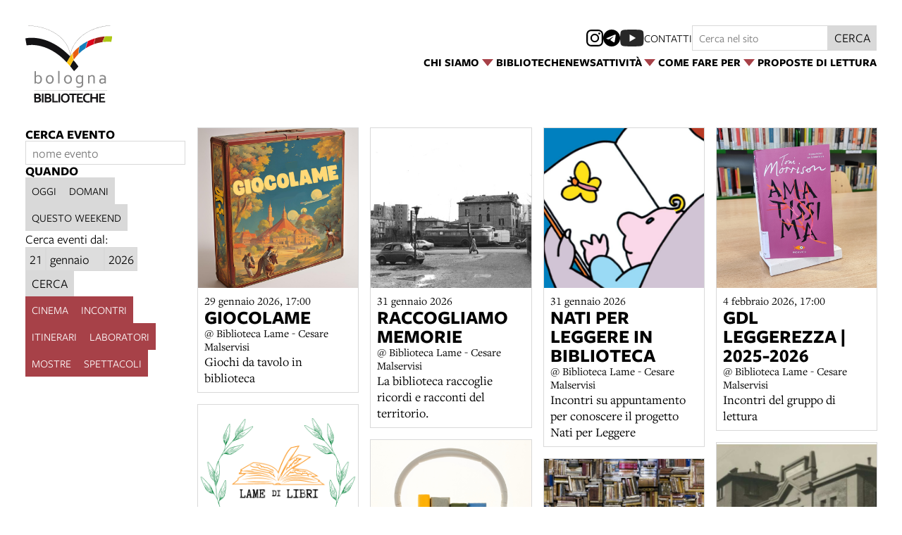

--- FILE ---
content_type: text/html; charset=UTF-8
request_url: https://www.bibliotechebologna.it/biblioteche/biblioteca-lame-cesare-malservisi/attivita
body_size: 9292
content:
<!DOCTYPE html>
<html lang="it">
    <head>
        <meta charset="utf-8">
            <title>Biblioteche Bologna</title>
    <meta name="description" content="Sito&#x20;del&#x20;Settore&#x20;Biblioteche&#x20;e&#x20;Welfare&#x20;culturale&#x20;del&#x20;Comune&#x20;di&#x20;Bologna" />

<meta name="viewport" content="user-scalable=yes, width=device-width, initial-scale=1.0, maximum-scale=5.0"/>
<meta name="mobile-web-app-capable" content="yes" />
<meta name="apple-mobile-web-app-status-bar-style" content="black" />
<meta name="msapplication-tap-highlight" content="no"/>
<meta name="theme-color" content="#a74148" />
<meta name="developer" content="ChiaLab | communication design | www.chialab.it" />

    

<!-- RTF dublin core -->
<link rel="schema.DC" href="http://purl.org/dc/elements/1.1/" />
<meta name="DC.title" content="Biblioteche&#x20;Bologna" />
<meta name="DC.description" content="Sito&#x20;del&#x20;Settore&#x20;Biblioteche&#x20;e&#x20;Welfare&#x20;culturale&#x20;del&#x20;Comune&#x20;di&#x20;Bologna" />
<meta name="DC.creator" content="Settore&#x20;Biblioteche&#x20;e&#x20;Welfare&#x20;culturale" />
<meta name="DC.publisher" content="Settore&#x20;Biblioteche&#x20;e&#x20;Welfare&#x20;culturale" />
<meta name="DC.date" content="" />
<meta name="DC.created" content="" />
<meta name="DC.modified" content="" />
<meta name="DC.type" content="" />
<meta name="DC.format" content="text/html" />
<meta name="DC.identifier" content="" />
<meta name="DC.language" content="it" />
<meta name="DC.rights" content="Settore&#x20;Biblioteche&#x20;e&#x20;Welfare&#x20;culturale" />
<meta name="DC.license" content="Creative&#x20;Commons&#x20;Attribuzione&#x20;-&#x20;condividi&#x20;allo&#x20;stesso&#x20;modo&#x20;&#x28;CC&#x20;BY-SA&#x20;4.0&#x29;" />

<!-- OG dataset -->
<meta property="og:title" content="Biblioteche&#x20;Bologna" />
<meta property="og:type" content="" />
<meta property="og:url" content="" />
<meta property="og:description" content="Sito&#x20;del&#x20;Settore&#x20;Biblioteche&#x20;e&#x20;Welfare&#x20;culturale&#x20;del&#x20;Comune&#x20;di&#x20;Bologna" />
<meta property="og:site_name" content="Settore Biblioteche e Welfare culturale" />
<meta property="og:updated_time" content="" />

<!-- Twitter dataset -->
<meta name="twitter:site" content="Settore&#x20;Biblioteche&#x20;e&#x20;Welfare&#x20;culturale">
<meta name="twitter:creator" content="Settore&#x20;Biblioteche&#x20;e&#x20;Welfare&#x20;culturale">
<meta name="twitter:title" content="Biblioteche&#x20;Bologna">
<meta name="twitter:description" content="Sito&#x20;del&#x20;Settore&#x20;Biblioteche&#x20;e&#x20;Welfare&#x20;culturale&#x20;del&#x20;Comune&#x20;di&#x20;Bologna">

<link href="/fondazione_biblioteche/favicon.png" type="image/png" rel="icon"><link href="/fondazione_biblioteche/favicon.png" type="image/png" rel="shortcut icon">




<link rel="stylesheet" href="/build/assets/style-BwCBV3qG.css" files="plugins/FondazioneBiblioteche/resources/styles/style.css">
    </head>
    <body class="bg-surface">
                <div class="column align-center" id="container">
            
            <div class="viewport grid"
                id="viewport"
                data-pubstatus=""
                data-status=""
                data-name="fondazione biblioteche"
                data-uname=""
                data-display-name="fondazione biblioteche">
                <app-navigation class="header w-full row no-wrap mb-2">
    <a class="column link"
        title="vai alla Home page"
        href="&#x2F;">
        <img class="logo"
            alt="Biblioteche&#x20;di&#x20;Bologna"
            src="/img/logo_biblioteche_bologna.svg"
        />
        <img class="logo--inverted"
            alt="Biblioteche&#x20;di&#x20;Bologna"
            src="/img/logo_biblioteche_bologna_white.svg"
        />
    </a>
    <div class="column gap-2 fill header-content" slot="menu">
        <nav class="row gap-1 gap-row-0 w-full align-baseline end main-menu">
            
            <app-menu>
            <span slot="title" >
            Chi siamo </span>
                            <a title="vai&#x20;al&#x20;dettaglio&#x20;di&#x3A;&#x20;Il&#x20;Settore" target="_self"
                    href="&#x2F;objects&#x2F;storia-biblioteche-doc"
                >Il Settore</a>
                            <a title="vai&#x20;al&#x20;dettaglio&#x20;di&#x3A;&#x20;Accessibilit&#x00E0;" target="_self"
                    href="&#x2F;objects&#x2F;accessibilita"
                >Accessibilità</a>
                            <a title="vai&#x20;al&#x20;dettaglio&#x20;di&#x3A;&#x20;Carta&#x20;dei&#x20;Servizi" target="_self"
                    href="&#x2F;objects&#x2F;carte-dei-servizi"
                >Carta dei Servizi</a>
                            <a title="vai&#x20;al&#x20;dettaglio&#x20;di&#x3A;&#x20;Carta&#x20;delle&#x20;Collezioni" target="_self"
                    href="&#x2F;objects&#x2F;carta-delle-collezioni"
                >Carta delle Collezioni</a>
                            <a title="vai&#x20;al&#x20;dettaglio&#x20;di&#x3A;&#x20;Social&#x20;Media&#x20;Policy" target="_self"
                    href="&#x2F;objects&#x2F;social-media-policy"
                >Social Media Policy</a>
                            <a title="vai&#x20;al&#x20;dettaglio&#x20;di&#x3A;&#x20;Patto&#x20;per&#x20;la&#x20;Lettura" target="_self"
                    href="&#x2F;objects&#x2F;patto-per-la-lettura-bologna"
                >Patto per la Lettura</a>
                            <a title="vai&#x20;al&#x20;dettaglio&#x20;di&#x3A;&#x20;Welfare&#x20;Culturale" target="_self"
                    href="&#x2F;objects&#x2F;welfare-culturale"
                >Welfare Culturale</a>
                            <a title="vai&#x20;al&#x20;dettaglio&#x20;di&#x3A;&#x20;Biblioteche&#x20;e&#x20;sviluppo&#x20;sostenibile" target="_self"
                    href="&#x2F;objects&#x2F;biblioteche-e-sviluppo-sostenibile"
                >Biblioteche e sviluppo sostenibile</a>
                    </app-menu>
    
            <a title="vai&#x20;al&#x20;dettaglio&#x20;di&#x3A;&#x20;Biblioteche" target="_self"
            href="&#x2F;objects&#x2F;biblioteche"
            aria-current="page"        ><span>Biblioteche</span></a>
    
            <a title="vai&#x20;al&#x20;dettaglio&#x20;di&#x3A;&#x20;News" target="_self"
            href="&#x2F;objects&#x2F;news-biblioteche"
                    ><span>News</span></a>
    
            <app-menu>
            <span slot="title" >
            Attività</span>
                            <a title="vai&#x20;al&#x20;dettaglio&#x20;di&#x3A;&#x20;Attivit&#x00E0;&#x20;per&#x20;under&#x20;18" target="_self"
                    href="&#x2F;objects&#x2F;attivita-under-16"
                >Attività per under 18</a>
                            <a title="vai&#x20;al&#x20;dettaglio&#x20;di&#x3A;&#x20;Attivit&#x00E0;&#x20;per&#x20;tutte&#x20;e&#x20;tutti" target="_self"
                    href="&#x2F;objects&#x2F;attivita-per-tutti"
                >Attività per tutte e tutti</a>
                            <a title="vai&#x20;al&#x20;dettaglio&#x20;di&#x3A;&#x20;Mostre" target="_self"
                    href="&#x2F;objects&#x2F;mostre-biblioteche"
                >Mostre</a>
                            <a title="vai&#x20;al&#x20;dettaglio&#x20;di&#x3A;&#x20;Gruppi&#x20;di&#x20;lettura" target="_self"
                    href="&#x2F;objects&#x2F;gruppi-di-lettura-biblioteche"
                >Gruppi di lettura</a>
                            <a title="vai&#x20;al&#x20;dettaglio&#x20;di&#x3A;&#x20;Proposte&#x20;per&#x20;le&#x20;scuole&#x20;2025-2026" target="_self"
                    href="&#x2F;objects&#x2F;proposte-per-le-scuole-2025-2026"
                >Proposte per le scuole 2025-2026</a>
                            <a title="vai&#x20;al&#x20;dettaglio&#x20;di&#x3A;&#x20;Facilitazione&#x20;digitale" target="_self"
                    href="&#x2F;objects&#x2F;facilitazionedigitale"
                >Facilitazione digitale</a>
                    </app-menu>
    
            <app-menu>
            <span slot="title" >
            Come fare per</span>
                            <a title="vai&#x20;al&#x20;dettaglio&#x20;di&#x3A;&#x20;Iscriversi" target="_self"
                    href="&#x2F;objects&#x2F;tessera-biblioteche"
                >Iscriversi</a>
                            <a title="vai&#x20;al&#x20;dettaglio&#x20;di&#x3A;&#x20;Iscriversi&#x20;a&#x20;Emilib" target="_self"
                    href="&#x2F;objects&#x2F;iscriversi-alla-biblioteca-digitale-emilib"
                >Iscriversi a Emilib</a>
                            <a title="vai&#x20;al&#x20;dettaglio&#x20;di&#x3A;&#x20;Leggere,&#x20;studiare,&#x20;consultare" target="_self"
                    href="&#x2F;objects&#x2F;leggere-studiare-consultare"
                >Leggere, studiare, consultare</a>
                            <a title="vai&#x20;al&#x20;dettaglio&#x20;di&#x3A;&#x20;Cercare&#x20;un&#x20;libro" target="_self"
                    href="&#x2F;objects&#x2F;cercare-un-libro"
                >Cercare un libro</a>
                            <a title="vai&#x20;al&#x20;dettaglio&#x20;di&#x3A;&#x20;Prendere&#x20;un&#x20;libro&#x20;in&#x20;prestito" target="_self"
                    href="&#x2F;objects&#x2F;prendere-un-libro-in-prestito"
                >Prendere un libro in prestito</a>
                            <a title="vai&#x20;al&#x20;dettaglio&#x20;di&#x3A;&#x20;Riprodurre&#x20;un&#x20;documento" target="_self"
                    href="&#x2F;objects&#x2F;document-delivery"
                >Riprodurre un documento</a>
                            <a title="vai&#x20;al&#x20;dettaglio&#x20;di&#x3A;&#x20;Navigare&#x20;in&#x20;Internet" target="_self"
                    href="&#x2F;objects&#x2F;internet-e-wi-fi"
                >Navigare in Internet</a>
                            <a title="vai&#x20;al&#x20;dettaglio&#x20;di&#x3A;&#x20;Accessibilit&#x00E0;" target="_self"
                    href="&#x2F;objects&#x2F;accessibilita"
                >Accessibilità</a>
                            <a title="vai&#x20;al&#x20;dettaglio&#x20;di&#x3A;&#x20;Richiedere&#x20;un&#x27;identit&#x00E0;&#x20;alias&#x20;" target="_self"
                    href="&#x2F;objects&#x2F;richiesta-dell-identita-alias"
                >Richiedere un'identità alias </a>
                            <a title="vai&#x20;al&#x20;dettaglio&#x20;di&#x3A;&#x20;Giocare" target="_self"
                    href="&#x2F;objects&#x2F;giocare"
                >Giocare</a>
                            <a title="vai&#x20;al&#x20;dettaglio&#x20;di&#x3A;&#x20;Imparare&#x20;una&#x20;lingua" target="_self"
                    href="&#x2F;objects&#x2F;corsi-di-italiano-per-stranieri-corsi-di-lingua"
                >Imparare una lingua</a>
                            <a title="vai&#x20;al&#x20;dettaglio&#x20;di&#x3A;&#x20;Donare&#x20;libri" target="_self"
                    href="&#x2F;objects&#x2F;donare-libri"
                >Donare libri</a>
                    </app-menu>
    
            <a title="vai&#x20;al&#x20;dettaglio&#x20;di&#x3A;&#x20;Proposte&#x20;di&#x20;lettura" target="_self"
            href="&#x2F;objects&#x2F;bibliografie-biblioteche"
                    ><span>Proposte di lettura</span></a>
    

        </nav>
        <div class="row w-full align-center end place-first">
                <div class="row align-center socials">
                                                <a class="icon instagram"
                    title="Vedi&#x20;la&#x20;pagina&#x20;Instagram"
                    href="https://www.instagram.com/bologna_biblioteche/"
                    target="_blank">
                    <img alt="logo instagram" src="https://www.bibliotechebologna.it/img/logo--instagram.svg"/>
                </a>
                                                <a class="icon telegram"
                    title="Vedi&#x20;la&#x20;pagina&#x20;Telegram"
                    href="https://t.me/bolognabiblioteche"
                    target="_blank">
                    <img alt="logo Telegram" src="https://www.bibliotechebologna.it/img/logo--telegram.svg"/>
                </a>
                                                <a class="icon youtube"
                    title="Vedi&#x20;la&#x20;pagina&#x20;YouTube"
                    href="https://www.youtube.com/c/bibliotechebologna"
                    target="_blank">
                    <img alt="logo youtube" src="https://www.bibliotechebologna.it/img/logo--youtube.svg"/>
                </a>
                        
        <a class="link sans upper"
            href="&#x2F;objects&#x2F;profile-settore-biblioteche-comunali"
        >contatti</a>
    </div>

<div class="search">
    <form method="get" accept-charset="utf-8" role="search" class="row gap-0 no-wrap align-justify " action="/ricerca">
    <input type="text" name="q" class="input text fill" placeholder="Cerca nel sito" minlength="3" required="required" aria-label="Cerca nel sito">
    <button class="button" is="dna-button" type="submit">
        cerca
    </button>
</form>

</div>

        </div>
    </div>
</app-navigation>
                <ajax-page class="w-10 grid main calendar-container" base="/biblioteche/biblioteca-lame-cesare-malservisi/attivita" autostart>
    
<form method="get" accept-charset="utf-8" class="filters w-2 w-full--mobile column aside filters form__calendar-search" is="calendar-filters" range-param="range" categories-param="categories" tags-param="tags" search-param="q" day-param="day" month-param="month" year-param="year" action="/biblioteche/biblioteca-lame-cesare-malservisi/attivita">

            <div class="column gap-s ">
                            <div class="title">cerca evento</div>
            
            <input type="text" name="q" class="w-2 input text" placeholder="nome evento" minlength="3">
        </div>
    
            <div class="column gap-s w-full">
                            <div class="title">quando</div>
            
                            <div class="row gap-xs time-filters ">
    <div class="input radio"><input type="radio" name="range" value="today" id="range-today"><label for="range-today">oggi</label><input type="radio" name="range" value="tomorrow" id="range-tomorrow"><label for="range-tomorrow">domani</label><input type="radio" name="range" value="this-weekend" id="range-this-weekend"><label for="range-this-weekend">questo weekend</label></div>
</div>
            
                                                Cerca eventi dal:
                
                <div class="row gap-xs filter-date-search">
                                            <div class="input select"><select name="day" form="" aria-label="giorno" id="day"><option value="1">1</option><option value="2">2</option><option value="3">3</option><option value="4">4</option><option value="5">5</option><option value="6">6</option><option value="7">7</option><option value="8">8</option><option value="9">9</option><option value="10">10</option><option value="11">11</option><option value="12">12</option><option value="13">13</option><option value="14">14</option><option value="15">15</option><option value="16">16</option><option value="17">17</option><option value="18">18</option><option value="19">19</option><option value="20">20</option><option value="21" selected="selected">21</option><option value="22">22</option><option value="23">23</option><option value="24">24</option><option value="25">25</option><option value="26">26</option><option value="27">27</option><option value="28">28</option><option value="29">29</option><option value="30">30</option><option value="31">31</option></select></div>
                                                                <div class="input select"><label for="month"></label><select name="month" form="" aria-label="mese" id="month"><option value="1" selected="selected">gennaio</option><option value="2">febbraio</option><option value="3">marzo</option><option value="4">aprile</option><option value="5">maggio</option><option value="6">giugno</option><option value="7">luglio</option><option value="8">agosto</option><option value="9">settembre</option><option value="10">ottobre</option><option value="11">novembre</option><option value="12">dicembre</option></select></div>
                                                                <input type="hidden" name="range[]" form="" id="range" value=""><div class="input select"><label for="year"></label><select name="year" form="" aria-label="anno" id="year"><option value="2024">2024</option><option value="2025">2025</option><option value="2026" selected="selected">2026</option><option value="2027">2027</option><option value="2028">2028</option></select></div>
                                    </div>
                <button is="dna-button" class="button" type="submit">Cerca</button>
                    </div>
    
            <div class="column gap-s w-full">
            <ul class="no-bullet row gap-xs categories-filters ">
            <li class="title-category cinema title-serif-3">
            <div class="input checkbox"><input type="checkbox" name="categories[]" value="cinema" id="filter-category-cinema"><label for="filter-category-cinema">cinema</label></div>
            <div class="bold-text-reserved-space" aria-hidden="true">cinema</div>
        </li>
            <li class="title-category incontri title-serif-3">
            <div class="input checkbox"><input type="checkbox" name="categories[]" value="incontri" id="filter-category-incontri"><label for="filter-category-incontri">incontri</label></div>
            <div class="bold-text-reserved-space" aria-hidden="true">incontri</div>
        </li>
            <li class="title-category itinerari title-serif-3">
            <div class="input checkbox"><input type="checkbox" name="categories[]" value="itinerari" id="filter-category-itinerari"><label for="filter-category-itinerari">itinerari</label></div>
            <div class="bold-text-reserved-space" aria-hidden="true">itinerari</div>
        </li>
            <li class="title-category laboratori title-serif-3">
            <div class="input checkbox"><input type="checkbox" name="categories[]" value="laboratori" id="filter-category-laboratori"><label for="filter-category-laboratori">laboratori</label></div>
            <div class="bold-text-reserved-space" aria-hidden="true">laboratori</div>
        </li>
            <li class="title-category mostre title-serif-3">
            <div class="input checkbox"><input type="checkbox" name="categories[]" value="mostre" id="filter-category-mostre"><label for="filter-category-mostre">mostre</label></div>
            <div class="bold-text-reserved-space" aria-hidden="true">mostre</div>
        </li>
            <li class="title-category spettacoli title-serif-3">
            <div class="input checkbox"><input type="checkbox" name="categories[]" value="spettacoli" id="filter-category-spettacoli"><label for="filter-category-spettacoli">spettacoli</label></div>
            <div class="bold-text-reserved-space" aria-hidden="true">spettacoli</div>
        </li>
    </ul>

 

            <ul class="no-bullet row gap-xs tags-filters ">
    </ul>
        </div>
    
</form>


<div class="w-8">
    
    <div class="w-full calendar-masonry-container">
        <dna-progress-bar></dna-progress-bar>
        <dna-masonry class="grid">
                            <a class="link link--block row gap-s gap-row-0 w-2 b-outline b-neutral"
        title="Giocolame"
        href="&#x2F;objects&#x2F;giocolame"><img class="w-full h-2 poster "
                alt="immagine&#x20;di&#x20;Giocolame"
                src="https://assets.culturabologna.it/6b4797af-26de-4ad9-828d-efdb0f8b7832-giocolame-lame.png/658e92357ddaf83a37526e47323880e7e339b4c0.jpg"
            /><div class="column no-wrap gap-xs detail w-full p-1"><div class="metainfo row gap-s"><span class="label f-s date-label"><span>
                29 gennaio 2026, 17:00
            </span></span></div><div class="title-category f-4 clamp-3 incontri title">
                    Giocolame
                </div><div class="label f-s location-label"><ul class="no-bullet column gap-xs m-0 p-0"><li>
                        
            
                @  Biblioteca Lame - Cesare Malservisi
                
                    </li></ul></div><div class="clamp-5 description">
                    Giochi da tavolo in biblioteca
                </div></div></a>
                            <a class="link link--block row gap-s gap-row-0 w-2 b-outline b-neutral"
        title="Raccogliamo&#x20;memorie"
        href="&#x2F;objects&#x2F;raccogliamo-memorie"><img class="w-full h-2 poster "
                alt="immagine&#x20;di&#x20;Raccogliamo&#x20;memorie"
                src="https://assets.culturabologna.it/8303440e-16d9-4e26-ba8c-3a2abf117ecf-foto-1-oliviero-zanardi.jpg/658e92357ddaf83a37526e47323880e7e339b4c0.jpg"
            /><div class="column no-wrap gap-xs detail w-full p-1"><div class="metainfo row gap-s"><span class="label f-s date-label"><span>
                31 gennaio 2026
            </span></span></div><div class="title-category f-4 clamp-3  title">
                    Raccogliamo memorie
                </div><div class="label f-s location-label"><ul class="no-bullet column gap-xs m-0 p-0"><li>
                        
            
                @  Biblioteca Lame - Cesare Malservisi
                
                    </li></ul></div><div class="clamp-5 description">
                    La biblioteca raccoglie ricordi e racconti del territorio.
                </div></div></a>
                            <a class="link link--block row gap-s gap-row-0 w-2 b-outline b-neutral"
        title="Nati&#x20;per&#x20;leggere&#x20;in&#x20;biblioteca"
        href="&#x2F;objects&#x2F;nati-per-leggere-in-biblioteca-1c27b5"><img class="w-full h-2 poster "
                alt="immagine&#x20;di&#x20;Nati&#x20;per&#x20;leggere&#x20;in&#x20;biblioteca"
                src="https://assets.culturabologna.it/f0566370-c82f-493c-9c96-3db876d8dc2c-nati-per-leggere.png/658e92357ddaf83a37526e47323880e7e339b4c0.jpg"
            /><div class="column no-wrap gap-xs detail w-full p-1"><div class="metainfo row gap-s"><span class="label f-s date-label"><span>
                31 gennaio 2026
            </span></span></div><div class="title-category f-4 clamp-3 incontri title">
                    Nati per leggere in biblioteca
                </div><div class="label f-s location-label"><ul class="no-bullet column gap-xs m-0 p-0"><li>
                        
            
                @  Biblioteca Lame - Cesare Malservisi
                
                    </li></ul></div><div class="clamp-5 description">
                    Incontri su appuntamento per conoscere il progetto Nati per Leggere
                </div></div></a>
                            <a class="link link--block row gap-s gap-row-0 w-2 b-outline b-neutral"
        title="GDL&#x20;LEGGEREZZA&#x20;&#x7C;&#x20;2025-2026"
        href="&#x2F;objects&#x2F;gdl-leggerezza-2025-2026"><img class="w-full h-2 poster "
                alt="immagine&#x20;di&#x20;GDL&#x20;LEGGEREZZA&#x20;&#x7C;&#x20;2025-2026"
                src="https://assets.culturabologna.it/03dd3599-26cc-4e5d-9dbe-0953baf3c08a-gdl-febbraio-lame-sito.png/658e92357ddaf83a37526e47323880e7e339b4c0.jpg"
            /><div class="column no-wrap gap-xs detail w-full p-1"><div class="metainfo row gap-s"><span class="label f-s date-label"><span>
                4 febbraio 2026, 17:00
            </span></span></div><div class="title-category f-4 clamp-3 incontri title">
                    GDL LEGGEREZZA | 2025-2026
                </div><div class="label f-s location-label"><ul class="no-bullet column gap-xs m-0 p-0"><li>
                        
            
                @  Biblioteca Lame - Cesare Malservisi
                
                    </li></ul></div><div class="clamp-5 description">
                    Incontri del gruppo di lettura
                </div></div></a>
                            <a class="link link--block row gap-s gap-row-0 w-2 b-outline b-neutral"
        title="Incontri&#x20;di&#x20;Lame&#x20;di&#x20;libri&#x20;&#x7C;&#x20;2025-2026"
        href="&#x2F;objects&#x2F;incontri-di-lame-di-libri-2025-2026"><img class="w-full h-2 poster "
                alt="immagine&#x20;di&#x20;Incontri&#x20;di&#x20;Lame&#x20;di&#x20;libri&#x20;&#x7C;&#x20;2025-2026"
                src="https://assets.culturabologna.it/be4e4b74-9648-425b-b6ba-3b5fd2deb86c-lame-di-libri-1.png/658e92357ddaf83a37526e47323880e7e339b4c0.jpg"
            /><div class="column no-wrap gap-xs detail w-full p-1"><div class="metainfo row gap-s"><span class="label f-s date-label"><span>
                4 febbraio 2026, 17:00
            </span></span></div><div class="title-category f-4 clamp-3 incontri title">
                    Incontri di Lame di libri | 2025-2026
                </div><div class="label f-s location-label"><ul class="no-bullet column gap-xs m-0 p-0"><li>
                        
            
                @  Biblioteca Lame - Cesare Malservisi
                
                    </li></ul></div><div class="clamp-5 description">
                    I prossimi appuntamenti del gruppo di lettura per adolescenti
                </div></div></a>
                            <a class="link link--block row gap-s gap-row-0 w-2 b-outline b-neutral"
        title="In&#x20;ascolto...&#x20;raccontando"
        href="&#x2F;objects&#x2F;in-ascolto-raccontando"><img class="w-full h-2 poster "
                alt="immagine&#x20;di&#x20;In&#x20;ascolto...&#x20;raccontando"
                src="https://assets.culturabologna.it/9205004a-6200-44c8-a060-e3c2686e4ef9-in-ascolto-raccontando-immagine.png/658e92357ddaf83a37526e47323880e7e339b4c0.jpg"
            /><div class="column no-wrap gap-xs detail w-full p-1"><div class="metainfo row gap-s"><span class="label f-s date-label"><span>
                6 febbraio 2026, 16:30
            </span></span></div><div class="title-category f-4 clamp-3 laboratori title">
                    In ascolto... raccontando
                </div><div class="label f-s location-label"><ul class="no-bullet column gap-xs m-0 p-0"><li>
                        
            
                @  Biblioteca Lame - Cesare Malservisi
                
                    </li></ul></div><div class="clamp-5 description">
                    Laboratorio di scrittura autobiografica
                </div></div></a>
                            <a class="link link--block row gap-s gap-row-0 w-2 b-outline b-neutral"
        title="Nati&#x20;sulla&#x20;parola&#x20;&#x7C;&#x20;2025-2026"
        href="&#x2F;objects&#x2F;nati-sulla-parola-2025-2026"><img class="w-full h-2 poster "
                alt="immagine&#x20;di&#x20;Nati&#x20;sulla&#x20;parola&#x20;&#x7C;&#x20;2025-2026"
                src="https://assets.culturabologna.it/ed5fd716-b27e-45b4-b092-1c1d956ce9c9-book-covered-walls-28unsplash29.jpg/658e92357ddaf83a37526e47323880e7e339b4c0.jpg"
            /><div class="column no-wrap gap-xs detail w-full p-1"><div class="metainfo row gap-s"><span class="label f-s date-label"><span>
                10 febbraio 2026, 16:30
            </span></span></div><div class="title-category f-4 clamp-3 incontri title">
                    Nati sulla parola | 2025-2026
                </div><div class="label f-s location-label"><ul class="no-bullet column gap-xs m-0 p-0"><li>
                        
            
                @  Biblioteca Lame - Cesare Malservisi
                
                    </li></ul></div><div class="clamp-5 description">
                    Gruppo di lettura di poesia, teatro e arte
                </div></div></a>
                            <a class="link link--block row gap-s gap-row-0 w-2 b-outline b-neutral"
        title="Le&#x20;case&#x20;per&#x20;gli&#x20;umili&#x20;fuori&#x20;porta&#x20;Lame&#x20;alla&#x20;Beverara"
        href="&#x2F;objects&#x2F;le-case-per-gli-umili-fuori-porta-lame-alla-beverara"><img class="w-full h-2 poster "
                alt="immagine&#x20;di&#x20;Le&#x20;case&#x20;per&#x20;gli&#x20;umili&#x20;fuori&#x20;porta&#x20;Lame&#x20;alla&#x20;Beverara"
                src="https://assets.culturabologna.it/4f029386-03c9-4f64-ac83-6ce2888de9f4-gli-umili.png/658e92357ddaf83a37526e47323880e7e339b4c0.jpg"
            /><div class="column no-wrap gap-xs detail w-full p-1"><div class="metainfo row gap-s"><span class="label f-s date-label"><span>
                13 febbraio 2026, 18:00
            </span></span></div><div class="title-category f-4 clamp-3 incontri title">
                    Le case per gli umili fuori porta Lame alla Beverara
                </div><div class="label f-s location-label"><ul class="no-bullet column gap-xs m-0 p-0"><li>
                        
            
                @  Biblioteca Lame - Cesare Malservisi
                
                    </li></ul></div><div class="clamp-5 description">
                    Conferenza a cura dell’Archivio Storico Comunale
                </div></div></a>
                            <a class="link link--block row gap-s gap-row-0 w-2 b-outline b-neutral"
        title="L&#x27;ARTE&#x20;DELL&#x27;ASCOLTO&#x20;&#x7C;&#x20;26&#x00B0;&#x20;ANNO&#x20;DI&#x20;ATTIVIT&#x00C0;"
        href="&#x2F;objects&#x2F;l-arte-dell-ascolto-26-anno-di-attivita"><img class="w-full h-2 poster "
                alt="immagine&#x20;di&#x20;L&#x27;ARTE&#x20;DELL&#x27;ASCOLTO&#x20;&#x7C;&#x20;26&#x00B0;&#x20;ANNO&#x20;DI&#x20;ATTIVIT&#x00C0;"
                src="https://assets.culturabologna.it/15a44bca-0b5f-4b56-9a58-ca6aba5c3e8a-arte-ascolto-logo-23.png/658e92357ddaf83a37526e47323880e7e339b4c0.jpg"
            /><div class="column no-wrap gap-xs detail w-full p-1"><div class="metainfo row gap-s"><span class="label f-s date-label"><span>
                16 febbraio 2026, 16:30
            </span></span></div><div class="title-category f-4 clamp-3 incontri title">
                    L'ARTE DELL'ASCOLTO | 26° ANNO DI ATTIVITÀ
                </div><div class="label f-s location-label"><ul class="no-bullet column gap-xs m-0 p-0"><li>
                        
            
                @  Biblioteca Lame - Cesare Malservisi
                
                    </li></ul></div><div class="clamp-5 description">
                    Incontri formativi per sviluppare la capacità di ascolto di sé e degli altri
                </div></div></a>
                            <a class="link link--block row gap-s gap-row-0 w-2 b-outline b-neutral"
        title="Intrecci&#x20;tra&#x20;natura&#x20;e&#x20;libri"
        href="&#x2F;objects&#x2F;intrecci-tra-natura-e-libri"><div class="column no-wrap gap-xs detail  w-full no-cover p-1"><div class="metainfo row gap-s"><span class="label f-s date-label"><span>
                18 aprile 2026, dalle 10:30 alle 12:30
            </span></span></div><div class="title-category f-4 clamp-3 incontri title">
                    Intrecci tra natura e libri
                </div><div class="label f-s location-label"><ul class="no-bullet column gap-xs m-0 p-0"><li>
                        
            
                @ Parco Grosso
                
                    </li></ul></div></div></a>
                    </dna-masonry>

            </div>
</div></ajax-page>
                <footer class="w-full mt-8 bg-gray-4 grid footer">
    <div class="w-2 pt-3 px-1 column bt-1 sponsors">
        <a title="Comune&#x20;di&#x20;Bologna"
            href="https://www.comune.bologna.it/"
            target="_blank"
        ><img class="w-1 comunebo"
            alt="Comune&#x20;di&#x20;Bologna"
            src="/img/comune.png"
        /></a>

        <a title="Biblioteche&#x20;di&#x20;Bologna"
            href="&#x2F;"
            target="_self"
        ><img class="w-1"
            alt="Biblioteche&#x20;di&#x20;Bologna"
            src="/img/logo_biblioteche_bologna.svg"
        /></a>

                    <div class="column gap-0 f-s address">
                <strong>Settore Biblioteche e Welfare culturale</strong>
                <span>Piazza Maggiore, 6, Bologna</span>
                <span>telefono
                    <a title="chiama&#x20;Settore&#x20;Biblioteche&#x20;e&#x20;Welfare&#x20;culturale"
                        href="tel:+39 051 2194400 c/o Biblioteca Salaborsa"
                    >+39 051 2194400 c/o Biblioteca Salaborsa</a>
                </span>
                <span>
                    <a title="invia&#x20;un&#x2019;email&#x20;a&#x20;Settore&#x20;Biblioteche&#x20;e&#x20;Welfare&#x20;culturale"
                        href="mailto:settorebibliotechecomunali&#x40;comune.bologna.it"
                    >email</a>
                </span>
            </div>
            </div>

            <div class="w-2 w-full--mobile p-1 pb-2 column gap-0 bt-1">
    <div class="w-full py-1 bold bb-1 b-neutral">
                    Informazioni
            </div>
    <ul class="no-bullet w-full f-s">
                    <li class="pt-1">
                <a class="link link--underline"
                    href="&#x2F;objects&#x2F;profile-settore-biblioteche-comunali"
                >Settore Biblioteche e Welfare culturale</a>
            </li>
                    <li class="pt-1">
                <a class="link link--underline"
                    href="&#x2F;objects&#x2F;area-stampa-41d24b"
                >Area stampa</a>
            </li>
                    <li class="pt-1">
                <a class="link link--underline"
                    href="&#x2F;objects&#x2F;documenti-ebdcae"
                >Documenti</a>
            </li>
                    <li class="pt-1">
                <a class="link link--underline"
                    href="&#x2F;objects&#x2F;social-doc"
                >Seguici sui social</a>
            </li>
                    <li class="pt-1">
                <a class="link link--underline"
                    href="&#x2F;objects&#x2F;statistiche-biblioteche"
                >Statistiche</a>
            </li>
                    <li class="pt-1">
                <a class="link link--underline"
                    href="&#x2F;objects&#x2F;privacy_disclaimer"
                >Trattamento dei dati personali</a>
            </li>
                    <li class="pt-1">
                <a class="link link--underline"
                    href="&#x2F;objects&#x2F;licenze-e-disclaimer-biblioteche"
                >Licenze e disclaimer sito Bologna Biblioteche</a>
            </li>
            </ul>
</div>
            <div class="w-2 w-full--mobile p-1 pb-2 column gap-0 bt-1">
    <div class="w-full py-1 bold bb-1 b-neutral">
                    Attività
            </div>
    <ul class="no-bullet w-full f-s">
                    <li class="pt-1">
                <a class="link link--underline"
                    href="&#x2F;objects&#x2F;gruppi-di-lettura-biblioteche"
                >Gruppi di lettura</a>
            </li>
                    <li class="pt-1">
                <a class="link link--underline"
                    href="&#x2F;objects&#x2F;facilitazionedigitale"
                >Facilitazione digitale</a>
            </li>
                    <li class="pt-1">
                <a class="link link--underline"
                    href="&#x2F;objects&#x2F;progetti-speciali-biblioteche"
                >Progetti speciali</a>
            </li>
                    <li class="pt-1">
                <a class="link link--underline"
                    href="&#x2F;objects&#x2F;archivio-newsletter"
                >Archivio newsletter</a>
            </li>
                    <li class="pt-1">
                <a class="link link--underline"
                    href="&#x2F;objects&#x2F;proposte-per-le-scuole-2025-2026"
                >Proposte per le scuole 2025-2026</a>
            </li>
            </ul>
</div>
            <div class="w-2 w-full--mobile p-1 pb-2 column gap-0 bt-1">
    <div class="w-full py-1 bold bb-1 b-neutral">
                    Come fare per
            </div>
    <ul class="no-bullet w-full f-s">
                    <li class="pt-1">
                <a class="link link--underline"
                    href="&#x2F;objects&#x2F;tessera-biblioteche"
                >Iscriversi</a>
            </li>
                    <li class="pt-1">
                <a class="link link--underline"
                    href="&#x2F;objects&#x2F;iscriversi-alla-biblioteca-digitale-emilib"
                >Iscriversi a Emilib</a>
            </li>
                    <li class="pt-1">
                <a class="link link--underline"
                    href="&#x2F;objects&#x2F;leggere-studiare-consultare"
                >Leggere, studiare, consultare</a>
            </li>
                    <li class="pt-1">
                <a class="link link--underline"
                    href="&#x2F;objects&#x2F;cercare-un-libro"
                >Cercare un libro</a>
            </li>
                    <li class="pt-1">
                <a class="link link--underline"
                    href="&#x2F;objects&#x2F;prendere-un-documento-in-prestito"
                >Prendere un libro in prestito</a>
            </li>
                    <li class="pt-1">
                <a class="link link--underline"
                    href="&#x2F;objects&#x2F;document-delivery"
                >Riprodurre un documento</a>
            </li>
                    <li class="pt-1">
                <a class="link link--underline"
                    href="&#x2F;objects&#x2F;internet-e-wi-fi"
                >Navigare in Internet</a>
            </li>
                    <li class="pt-1">
                <a class="link link--underline"
                    href="&#x2F;objects&#x2F;giocare"
                >Giocare</a>
            </li>
                    <li class="pt-1">
                <a class="link link--underline"
                    href="&#x2F;objects&#x2F;donare-libri"
                >Donare libri</a>
            </li>
                    <li class="pt-1">
                <a class="link link--underline"
                    href="&#x2F;objects&#x2F;accessibilita"
                >Accessibilità</a>
            </li>
                    <li class="pt-1">
                <a class="link link--underline"
                    href="&#x2F;objects&#x2F;corsi-di-italiano-per-stranieri-corsi-di-lingua"
                >Imparare una lingua</a>
            </li>
            </ul>
</div>
    
    <div class="w-full row end align-end pr-2">
        <a class="pt-4 credits" title="Chialab design company" href="http://chialab.it" target="_blank">
        <img height="12px" alt="Chialab" src="/img/chialab_webdesign-fill.svg"/></a>
    </div>

</footer>

            </div>

            
        </div>
        <script src="/build/assets/app-BerRm3hJ.js" files="plugins/FondazioneBiblioteche/resources/js/app.js" type="module"></script>
        
    
            <!-- Matomo -->
        <script type="text/plain" data-cookiecategory="analytics" defer>
        var _paq = window._paq = window._paq || [];
        /* tracker methods like "setCustomDimension" should be called before "trackPageView" */
        _paq.push(['trackPageView']);
        _paq.push(['enableLinkTracking']);
        (function() {
            var u="//myanalytics-nrc-prod.apps.nrc.lepida.it/";
            _paq.push(['setTrackerUrl', u+'matomo.php']);
            _paq.push(['setSiteId', '46']);
            var d=document, g=d.createElement('script'), s=d.getElementsByTagName('script')[0];
            g.async=true; g.src=u+'matomo.js'; s.parentNode.insertBefore(g,s);
        })();
        </script>
        <!-- End Matomo Code -->
    

<!-- body content ... -->
<script defer src="https://cdn.jsdelivr.net/gh/orestbida/cookieconsent@v2.8.0/dist/cookieconsent.js"></script>

<!-- Inline script -->
<script>
    window.addEventListener('load', function(){

        // obtain plugin
        var cc = initCookieConsent();

        // run plugin with your configuration
        cc.run({

            current_lang: 'it',
            autoclear_cookies: true,                   // default: false
            theme_css: 'https://cdn.jsdelivr.net/gh/orestbida/cookieconsent@v2.8.0/dist/cookieconsent.css',  // 🚨 replace with a valid path
            page_scripts: true,                        // default: false

            // mode: 'opt-in'                          // default: 'opt-in'; value: 'opt-in' or 'opt-out'
            // delay: 0,                               // default: 0
            auto_language: 'document',                      // default: null; could also be 'browser' or 'document'
            // autorun: true,                          // default: true
            // force_consent: false,                   // default: false
            hide_from_bots: true,                  // default: false
            // remove_cookie_tables: false             // default: false
            // cookie_name: 'cc_cookie',               // default: 'cc_cookie'
            // cookie_expiration: 182,                 // default: 182 (days)
            // cookie_necessary_only_expiration: 182   // default: disabled
            // cookie_domain: location.hostname,       // default: current domain
            // cookie_path: '/',                       // default: root
            // cookie_same_site: 'Lax',                // default: 'Lax'
            // use_rfc_cookie: false,                  // default: false
            // revision: 0,                            // default: 0

            gui_options: {
                consent_modal: {
                    layout: 'box',               // box/cloud/bar
                    position: 'bottom left',     // bottom/middle/top + left/right/center
                    transition: 'slide',           // zoom/slide
                    swap_buttons: false            // enable to invert buttons
                },
                settings_modal: {
                    layout: 'box',                 // box/bar
                    // position: 'left',           // left/right
                    transition: 'slide'            // zoom/slide
                }
            },

            onFirstAction: function(user_preferences, cookie){
                // callback triggered only once on the first accept/reject action
            },

            onAccept: function (cookie) {
                // callback triggered on the first accept/reject action, and after each page load
            },

            onChange: function (cookie, changed_categories) {
                // callback triggered when user changes preferences after consent has already been given
            },

            languages: {
                'en': {
                    consent_modal: {
                        title: 'Usiamo dei cookie!',
                        description: 'Questo sito web utilizza dei cookie essenziali per assicurare il buon funzionamento della navigazione e dei cookie di tracciamento per capire come queste pagine sono utilizzate. Questi ultimi vengono abilitati solo nel caso in cui acconsenti al loro uso. <button type="button" data-cc="c-settings" class="cc-link">Scegli quali</button>',
                        primary_btn: {
                            text: 'Accetta tutti',
                            role: 'accept_all'              // 'accept_selected' or 'accept_all'
                        },
                        secondary_btn: {
                            text: 'Rifiuta tutti',
                            role: 'accept_necessary'        // 'settings' or 'accept_necessary'
                        }
                    },
                    settings_modal: {
                        title: 'Preferenze per i cookie',
                        save_settings_btn: 'Salva le impostazioni',
                        accept_all_btn: 'Accetta tutti',
                        reject_all_btn: 'Rifiuta tutti',
                        close_btn_label: 'Chiudi',
                        cookie_table_headers: [
                            {col1: 'Nome del cookie'},
                            {col2: 'Dominio'},
                            {col3: 'Scadenza'},
                            {col4: 'Descrizione'}
                        ],
                        blocks: [
                            {
                                title: 'Uso dei Cookie',
                                description: 'I cookie sono utilizzati per assicurare le funzionalità di base di questo sito web e per migliorare l\'esperienza di navigazione. Puoi scegliere per ogni categoria quali abilitare o disabilitare. Per maggiori dettagli relativi ai cookie e altri dati sensibili puoi consultare la nostra <a href="https://www.comune.bologna.it/informativa-privacy" target="_blank" class="cc-link">privacy policy</a>.'
                            }, {
                                title: 'Cookie strettamente necessari',
                                description: 'Questi cookie sono essenziali per il corretto funzionamento del sito. Senza di essi il sito non funzionerebbe a dovere. Ma non tracciano nulla di sensibile.',
                                toggle: {
                                    value: 'necessary',
                                    enabled: true,
                                    readonly: true          // cookie categories with readonly=true are all treated as "necessary cookies"
                                }
                            },
                                                        {
                                title: 'Cookie di analisi e statistici',
                                description: 'Questi cookie permettono al sito web di ricordare le tue visite precedenti e di analizzzare in modo anonimo i comportamenti degli utenti sulle pagine per capire cosa migliorare e correggere. Nulla viene trasmesso a terzi e nulla è usato a fini pubblicitari, promozionali o di profilazione',
                                toggle: {
                                    value: 'analytics',     // your cookie category
                                    enabled: false,
                                    readonly: false
                                },
                                cookie_table: [             // list of all expected cookies
                                                                                                    {
                                        col1: '_pk_id',
                                        col2: 'Matomo',
                                        col3: '13 mesi',
                                        col4: 'Cookie tecnico utilizzato da Matomo per individuare un ID univoco e per generare dati statistici su come il visitatore utilizza il sito web',
                                    },
                                    {
                                        col1: '_pk_ref',
                                        col2: 'Matomo',
                                        col3: '6 mesi',
                                        col4: 'Cookie tecnico utilizzato da Matomo per stabilire la provenienza iniziale di un visitatore',
                                    },
                                    {
                                        col1: '_pk_ses, _pk_cvar, _pk_hsr',
                                        col2: 'Matomo',
                                        col3: '30 minuti',
                                        col4: 'Cookie tecnico utilizzato da Matomo per conservare temporaneamente i dati della sessione del visitatore del sito',
                                    }
                                                                ]
                            },
                                                         {
                                title: 'Cookie publicitari e di profilazione',
                                description: 'Questi cookie collezionano informazioni su come usi il sito, su quali link clicchi e sui tuoi interessi al fine di creare un profilo personale, riconoscerti e rispondere di conseguenza. Spesso sono trasmessi anonimamente a terze parti. Noi semplicemente non li usiamo',
                                toggle: {
                                    value: 'targeting',
                                    enabled: false,
                                    readonly: false
                                }
                            }, {
                                title: 'Maggiori informazioni',
                                description: 'Per qualsiasi domanda riguardo alla nostra policy sui cookie puoi <a class="cc-link" href="/contatti">contattarci qui</a>.',
                            }
                        ]
                    }
                }
            }
        });
    });
</script>

    </body>
</html>


--- FILE ---
content_type: text/javascript; charset=utf-8
request_url: https://www.bibliotechebologna.it/build/assets/dna-progress-bar-BzuLlzqQ.js
body_size: 734
content:
import{m as n,b as v,K as m,D as p,P as d,X as l,a as b}from"./app-navigation-npIiBGlU.js";var c=Object.defineProperty,y=Object.getOwnPropertyDescriptor,r=(t,i,u,s)=>{for(var a=s>1?void 0:s?y(i,u):i,o=t.length-1,h;o>=0;o--)(h=t[o])&&(a=(s?h(i,u,a):h(a))||a);return s&&a&&c(i,u,a),a},e=class extends p{constructor(){super(...arguments),this.min=0,this.max=100,this.determinate=!1}get value(){return this.getInnerPropertyValue("value")}set value(t){t==null?this.setInnerPropertyValue("value",void 0):this.setInnerPropertyValue("value",Math.max(Math.min(t,this.max??1/0),this.min??-1/0))}connectedCallback(){super.connectedCallback(),this.hasAttribute("role")||this.setAttribute("role","progressbar")}render(){let t=this.value==null?void 0:{width:`${100*(this.value-this.min)/(this.max-this.min)}%`};return d(b,{children:[l("div",{class:"progress-bar__indeterminate"}),l("div",{class:"progress-bar__value",style:t}),l("div",{class:"progress-bar__content",children:l("slot",{})})]})}onValueChanged(){this.value==null?this.removeAttribute("aria-valuenow"):this.setAttribute("aria-valuenow",`${this.value}`)}onMinMaxChanged(){this.min==null?this.removeAttribute("aria-valuemin"):this.setAttribute("aria-valuemin",`${this.min}`),this.max==null?this.removeAttribute("aria-valuemax"):this.setAttribute("aria-valuemax",`${this.max}`),this.value!=null&&(this.value=this.value+0)}};r([n({type:Number})],e.prototype,"min",2),r([n({type:Number})],e.prototype,"max",2),r([n({type:Boolean})],e.prototype,"determinate",2),r([n({type:Number,event:"change"})],e.prototype,"value",1),r([v("value")],e.prototype,"onValueChanged",1),r([v("min"),v("max")],e.prototype,"onMinMaxChanged",1),e=r([m("dna-progress-bar")],e);/**
* @module @chialab/dna-progress-bar
* @author Chialab srl <dev@chialab.io> (https://www.chialab.it)
* @copyright Chialab srl 2020
* @license GPL-3.0-or-later
*/


--- FILE ---
content_type: text/javascript; charset=utf-8
request_url: https://www.bibliotechebologna.it/build/assets/SectionFilters-BfyLXy67.js
body_size: 293
content:
import{R as r}from"./app-navigation-npIiBGlU.js";function u(t){t&&(r(document.body,"click",t,(s,e)=>{const n=e.dataset.section;a(n,t),o(n)}),document.addEventListener("DOMContentRefreshed",()=>{i(t)}),document.addEventListener("DOMContentLoaded",()=>{i(t)}))}function i(t){const s=[...document.querySelectorAll(t)];if(!s.length)return;let e=s.find(c=>c.ariaPressed==="true");e||(e=s[0]);const n=e.dataset.section;a(n,t),o(n)}function a(t,s){[...document.querySelectorAll(s)||[]].forEach(n=>{n.dataset.section===t?n.ariaPressed=!0:n.ariaPressed=!1})}function o(t){[...document.querySelectorAll("[data-list-for]")||[]].forEach(e=>{e.dataset.listFor===t?e.style.removeProperty("display"):e.style.display="none"})}export{u as a};


--- FILE ---
content_type: image/svg+xml
request_url: https://www.bibliotechebologna.it/img/logo--youtube.svg
body_size: 285
content:
<svg xmlns="http://www.w3.org/2000/svg" width="23.091" height="16.164" viewBox="0 0 23.091 16.164">
  <g id="logoyt" data-name="Raggruppa 1" transform="translate(-84.55 -85.039)">
    <path id="Tracciato_1" data-name="Tracciato 1" d="M107.159,87.563a2.892,2.892,0,0,0-2.042-2.041c-1.8-.483-9.022-.483-9.022-.483s-7.221,0-9.022.483a2.892,2.892,0,0,0-2.042,2.041,32.259,32.259,0,0,0,0,11.116,2.892,2.892,0,0,0,2.042,2.041c1.8.483,9.022.483,9.022.483s7.221,0,9.022-.483a2.892,2.892,0,0,0,2.042-2.041,32.259,32.259,0,0,0,0-11.116Z" fill="#282828"/>
    <path id="Tracciato_2" data-name="Tracciato 2" d="M133.144,116.264v-6.927l6,3.464Z" transform="translate(-39.357 -19.679)" fill="#fff"/>
  </g>
</svg>